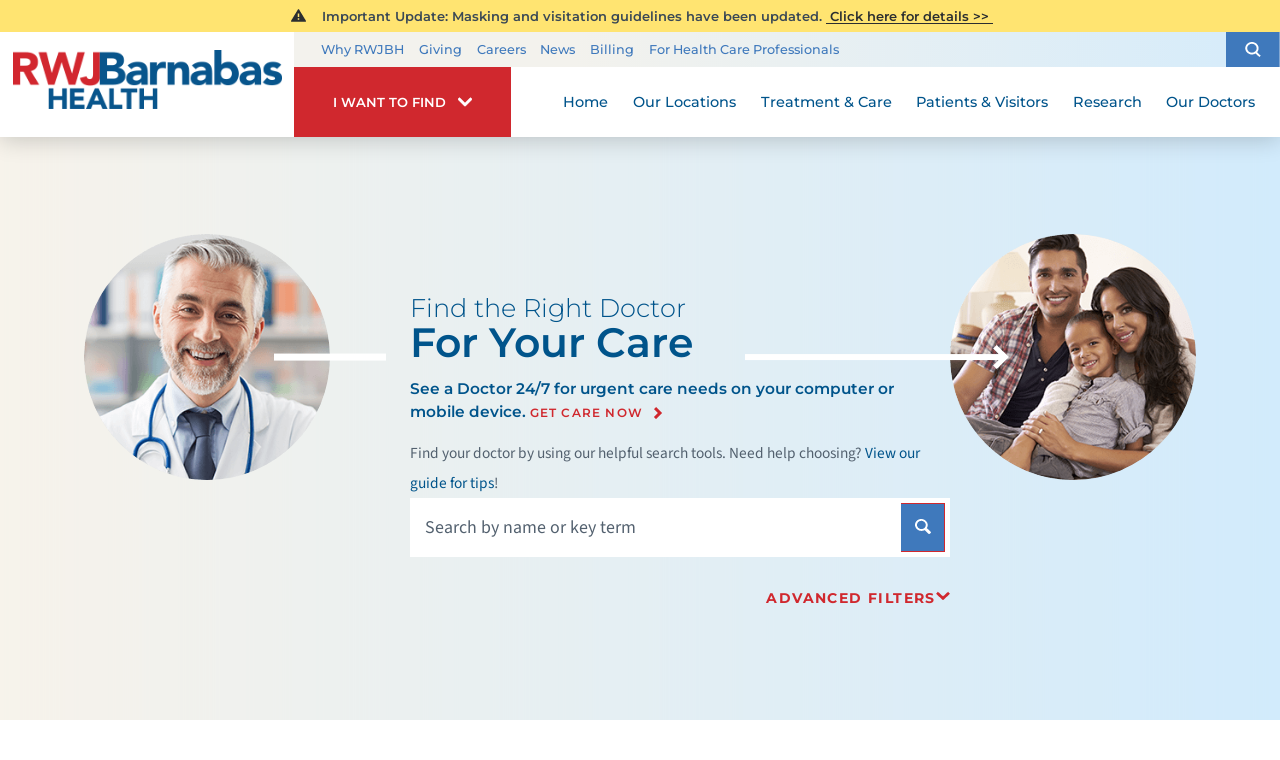

--- FILE ---
content_type: text/html; charset=utf-8
request_url: https://www.rwjbh.org/doctors/?Affiliation=5868
body_size: 22509
content:
<!DOCTYPE html>
<html lang="en" xmlns="http://www.w3.org/1999/xhtml" data-anim="1" data-prlx="1" data-flr="1" data-i="6n0gt8vfny4" data-is="_1z9fnkr5dv" data-gmap="AIzaSyD9RxIAFFpAdGvsN49rqOZLQbeZ6BSLoL4" data-sa="uMPg716%2B25C%2F2fUWERNzxTDVKUALTHyeflwEiET1hSgZvaCyP4AUKxlWN1rBn7BopWiQG8ntInIQSS1JC3oc0grhTQ49UF80mLjEte0JNs1t7Eyz7be0J3VD%2BgPGQWkl32DgwXz8QNKnlPklxm4vV27DcLna9nGpYkIgYbPz9t6CjXMq">
<head>
	<title>Find A Doctor | RWJBarnabas Health</title>
	<link rel="canonical" href="https://www.rwjbh.org/doctors/"/>
	<meta content="text/html; charset=utf-8" http-equiv="Content-Type"/>
	<meta content="initial-scale=1" name="viewport"/>
	<meta http-equiv="X-UA-Compatible" content="IE=edge"/>
	<meta name="format-detection" content="telephone=no"/>
	<meta name="description" content="Looking for a doctor? Use our helpful search tools to find a provider for your individual needs at RWJBarnabas Health."/>
	<meta property="og:type" content="website"/>
	<meta property="og:site_name" content="RWJBarnabas Health"/>
	<meta property="og:url" content="https://www.rwjbh.org/doctors/"/>
	<meta property="og:title" content="Find A Doctor | RWJBarnabas Health"/>
	<meta property="og:description" content="Looking for a doctor? Use our helpful search tools to find a provider for your individual needs at RWJBarnabas Health."/>
	<meta property="og:image" content="https://www.rwjbh.org/images/Social-Share.jpg"/>
	<meta name="twitter:card" content="summary_large_image"/>
	<meta name="twitter:title" content="Find A Doctor | RWJBarnabas Health"/>
	<meta name="twitter:description" content="Looking for a doctor? Use our helpful search tools to find a provider for your individual needs at RWJBarnabas Health."/>
	<meta name="twitter:image" content="https://www.rwjbh.org/images/Social-Share.jpg"/>
	<meta name="audio-eye-hash" content="7ba7f2f471a00ef23be2fbd30fe8cc1f"/>
	<link rel="stylesheet" type="text/css" href="/common/css/cms.2412171244510.css"/>
	<link rel="stylesheet" type="text/css" href="/common/css/cms-behave.2412171244510.css"/>
	<link rel="stylesheet" type="text/css" href="/common/make/content-accordion.2412171244524.css"/>
	<link href="/includes/above-the-fold.2512220659573.css" rel="stylesheet" type="text/css"/>
	<link href="/includes/footer.2404171048388.css" rel="stylesheet" type="text/css"/>
	<link href="/includes/fontello.1801241414480.css" rel="stylesheet" type="text/css"/>
	<link href="/includes/general.2510220831042.css" rel="stylesheet" type="text/css"/>
	<link href="/includes/print.2005261512168.css" type="text/css" rel="stylesheet"/>
	<link href="/includes/text-highlights.2508120655461.css" rel="stylesheet" type="text/css"/>
	<link rel="stylesheet" type="text/css" href="/includes/systems.2404171058158.css"/>
	<link rel="stylesheet" type="text/css" href="/includes/footer-v2.2506251109169.css"/>
	<link rel="stylesheet" type="text/css" href="/includes/modules/physician-system.2507101151338.css"/>
	<script type="text/javascript" src="/common/js/j/process.2412171244523.js"></script>
	<script type="text/javascript" src="/common/js/j/require.2412171244523.js"></script>
	<script type="text/javascript" src="/common/js/j/debug.2412171244523.js"></script>
	<script type="text/javascript" src="/common/js/j/poly.2412171244523.js"></script>
	<script type="text/javascript" src="/common/js/j/modernizr.2412171244523.js" defer></script>
	<script type="text/javascript" src="/common/js/j/jquery.3.x.2412171244523.js" defer></script>
	<script type="text/javascript" src="/common/js/j/jquery.ui.2412171244523.js" defer></script>
	<script type="text/javascript" src="/common/js/j/ui.touch.2412171244523.js" defer></script>
	<script type="text/javascript" src="/common/js/j/ui.wheel.2412171244523.js" defer></script>
	<script type="text/javascript" src="/common/js/j/ui.draw.2412171244523.js" defer></script>
	<script type="text/javascript" src="/common/js/j/ui.mobile.2412171244523.js" defer></script>
	<script type="text/javascript" src="/common/js/j/timezone.2412171244523.js" defer></script>
	<script type="text/javascript" src="/common/js/static.2412171244524.js" defer></script>
	<script type="text/javascript" src="/common/js/j/jquery.cookie.2412171244523.js" defer></script>
	<script type="text/javascript" src="/common/js/extensions.2412171244523.js" defer></script>
	<script type="text/javascript" src="/common/js/uri.2412171244524.js" defer></script>
	<script type="text/javascript" src="/common/js/behaviors.2412171244523.js" defer></script>
	<script type="text/javascript" src="/common/js/c/scrollbar.2412171244523.js" defer></script>
	<script type="text/javascript" src="/common/js/c/loading.2412171244523.js" defer></script>
	<script type="text/javascript" src="/common/js/m/date.2412171244523.js" defer></script>
	<script type="text/javascript" src="/common/js/form.2412171244523.js" defer></script>
	<script type="text/javascript" src="/common/js/adapter.2412171244523.js" defer></script>
	<script type="text/javascript" src="/common/js/v/jwplayer.2412171244524.js" defer></script>
	<script type="text/javascript" src="/common/js/video.2412171244524.js" defer></script>
	<script type="text/javascript" src="/common/js/a/bootstrap.2412171244523.js" defer></script>
	<script type="text/javascript" src="/common/js/svg.2509161620371.js" defer></script>
	<script type="text/javascript">window.liveSettings={api_key:"53e5863f43b54a27af30e9787961388a"};</script>
	<script>(function(){
var cook = /(?:^|\b)COOK=(.+?)(?:$|;)/.exec( document.cookie )?.[1];
var analytics;
var marketing;
if(cook==='YES'){analytics=true;marketing=true;}
else if(cook==='NO!'){analytics=false;marketing=false;}
else if(cook==='ANALYTICS'){analytics=true;marketing=false;}
else if(cook==='MARKETING'){analytics=false;marketing=true;}
else{analytics=true;marketing=navigator.globalPrivacyControl||window.doNotSell?false:true;}
window.$consentState={analytics,marketing};
})();</script>
<script type="module" src="/common/usc/p/manage-cookies.js"></script>
</head>
<body class="sub-page wide-page doctors-page doctors-branch " data-config="j27plg33.lut" data-id="8542787" data-s="84" data-i="209270" data-p="2652" data-t="132026" data-l="88060">
<section class="icobalt ilayout accessibility-zone" id="AccessibilityZone"></section>
<header class="icobalt ilayout" id="HeaderZone"><div id="HeaderContainer">
	<div class="icobalt isublayout" id="HeaderContainerZone"><form id="Form_HeaderArea" method="post" enctype="multipart/form-data" action="/doctors/?Affiliation=5868" data-search="1">
<input type="hidden" name="_m_" value="HeaderArea">
<div class="header-area full" id="HeaderArea" universal_="true">
	
	
	
	
	<div class="alert-section">
		<div class="urgent-message-container site-wide" id="SystemWideUrgentMessage" data-nosnippet>
			
		</div>
		<div class="urgent-message-container" id="UrgentMessage" data-nosnippet>
			
				<div class="urgent-message">
					<svg viewBox="0 0 36 36"><use data-href="/cms/svg/site/_1z9fnkr5dv.36.svg#alert"></use></svg>
					
					
						<p class="urgent-details">
							&nbsp; Important Update:&nbsp;Masking and visitation guidelines have been updated.
						</p>
					
					<p class="urgent-link">
						<a href="/patients-visitors/visiting-hours-and-guidelines/">
							&nbsp;Click here for details&nbsp;&gt;&gt;&nbsp;
						</a>
					</p>
				</div>
			
		</div>
	</div>
	<div class="nav-bar">
		<a class="top-logo" href="/">
			<div class="relative">
				<img class="fixed-img" height="67" width="306" alt="RWJBarnabas Health" src="/images/logo.png" title="RWJBarnabas Health">
			</div>
		</a>
		<div class="desktop box">
			<div class="upper-top-nav">
				<div class="top-links-translate">
					<ul class="top-links" id="ExtraTopLinks">
						<li class="item-1" data-role="item">
							
							<a href="/why-rwjbarnabas-health-/">Why RWJBH</a>
						</li><li class="item-2" data-role="item">
							
							<a href="/giving/">Giving</a>
						</li><li class="item-3" data-role="item">
							
							<a href="/careers/">Careers</a>
						</li><li class="item-4" data-role="item">
							
							<a href="/blog/categories/news/">News</a>
						</li><li class="item-5" data-role="item">
							
							<a href="/billing/">Billing</a>
						</li><li class="item-6" data-role="item">
							
							<a href="/for-health-care-professionals/">For Health Care Professionals</a>
						</li>
					</ul>
				</div>
				<div class="site-search-trigger">
					<span title="Search Our Site" class="search-btn icon-btn"><svg viewBox="0 0 24 24"><use data-href="/cms/svg/site/_1z9fnkr5dv.24.svg#search_icon"></use></svg></span>
				</div>
			</div>
			<nav class="top-nav">
				<div class="want-to-find">
					<div class="trigger">
						<p>I want to find</p>
						<svg viewBox="0 0 36 36"><use data-href="/cms/svg/site/_1z9fnkr5dv.36.svg#chevron_down"></use></svg>
					</div>
					<div class="want-to-find-dropdown popup" id="WantsToFindDropDown">
						<ul class="dropdown-links" id="WantsToFindLinks">
							<li class="item-0 header">
								<h4>I Want to Find</h4>
							</li><li class="item-1" data-role="item">
								
								<a href="/doctors/"><img loading="lazy" alt="A Doctor" src="[data-uri]" data-src="/images/page-icons/our-doctors.png"> A Doctor</a>
							</li><li class="item-2" data-role="item">
								
								<a href="/our-locations/"><img loading="lazy" alt="Location" src="[data-uri]" data-src="/images/i-want-to-find/change-location.png"> Location</a>
							</li><li class="item-3" data-role="item">
								
								<a href="/patients-visitors/appointments/"><img loading="lazy" alt="Get Care" src="[data-uri]" data-src="/images/page-icons/urgent-care-online-icon.png"> Get Care</a>
							</li><li class="item-4" data-role="item">
								
								<a href="/events/"><img loading="lazy" alt="Events and Classes" src="[data-uri]" data-src="/images/page-icons/events-calendar-icon.png"> Events and Classes</a>
							</li><li class="item-5" data-role="item">
								
								<a href="/patients-visitors/patient-portal/"><img loading="lazy" alt="MyChart Patient Portal" src="[data-uri]" data-src="/images/page-icons/MyChart-Icon-white.png"> MyChart Patient Portal</a>
							</li><li class="item-6" data-role="item">
								
								<a href="/billing/"><img loading="lazy" alt="Billing and Insurances" src="[data-uri]" data-src="/images/page-icons/billing-information.png"> Billing and Insurances</a>
							</li><li class="item-7" data-role="item">
								
								<a href="/for-health-care-professionals/"><img loading="lazy" alt="For Health Care Professionals" src="[data-uri]" data-src="/images/page-icons/healthcare-professionals.png"> For Health Care Professionals</a>
							</li><li class="item-8" data-role="item">
								
								<a href="/giving/"><img loading="lazy" alt="Giving" src="[data-uri]" data-src="/images/page-icons/giving-heart-box-icon.png"> Giving</a>
							</li>
						</ul>
						<div class="static-site-search">
							<div class="search ui-repeater" id="WantToFindSiteSearch">
								<div class="search-box" data-item="i" data-key="">
									<label for="WantToFindSiteSearch_ITM0_C" id="LabelC"><span>Search</span></label>
									<div class="search-input">
										<input placeholder="Search" class="xprev ui-cms-input" type="search" id="WantToFindSiteSearch_ITM0_C" aria-labelledby="LabelC" name="WantToFindSiteSearch$ITM0$C" value>
										<button title="Site Search" aria-label="Site Search" class="icon-btn" type="submit" id="WantToFindSiteSearch_ITM0_ctl02" name="WantToFindSiteSearch$ITM0$ctl02" data-commandname="Search"><svg viewBox="0 0 24 24"><use data-href="/cms/svg/site/_1z9fnkr5dv.24.svg#search_icon"></use></svg></button>
									</div>
								</div>
							</div>
						</div>
					</div>
				</div>
				<ul class="desktop-nav ui-scroll" id="TopNavigation">
					<li class="menu-close menu-btn">
						Close
						<svg viewBox="0 0 36 36"><use data-href="/cms/svg/site/_1z9fnkr5dv.36.svg#close"></use></svg>
					</li>
					<li class="home  child0">
						
						<a href="/">Home</a>
						
						
					</li><li class="our-locations  child0">
						
						<a href="/our-locations/">Our Locations</a>
						
						
					</li><li class="treatment-care  child125">
						
						<a href="/treatment-care/">Treatment & Care</a>
						
							
						
						
							
								
								<a class="collapsing-btn panel-btn" href="/treatment-care/"></a>
								<div class="dd-nav treatment-care" data-role="fly-nav">
									<div class="main">
										<span class="title"><svg viewBox="0 0 36 36"><use data-href="/cms/svg/site/_1z9fnkr5dv.36.svg#services"></use></svg>Specialty Services</span>
										<ul class="ui-scroll fly-nav" id="Ddtreatment-care">
											<li class="dd-close panel-btn">
												<svg viewBox="0 0 36 36"><use data-href="/cms/svg/site/_1z9fnkr5dv.36.svg#chevron_left"></use></svg> Back
											</li>
											<li class="cancer ">
												
												<a href="/treatment-care/cancer/">Cancer</a>
											</li><li class="heart-and-vascular-care ">
												
												<a href="/treatment-care/heart-and-vascular-care/">Heart and Vascular Care </a>
											</li><li class="mens-health ">
												
												<a href="/treatment-care/mens-health/">Men's Health</a>
											</li><li class="mental-health-and-behavioral-health ">
												
												<a href="/treatment-care/mental-health-and-behavioral-health/">Mental Health and Behavioral Health</a>
											</li><li class="neuroscience ">
												
												<a href="/treatment-care/neuroscience/">Neuroscience</a>
											</li><li class="orthopedics ">
												
												<a href="/treatment-care/orthopedics/">Orthopedics</a>
											</li><li class="pediatrics ">
												
												<a href="/treatment-care/pediatrics/">Pediatrics</a>
											</li><li class="senior-health ">
												
												<a href="/treatment-care/senior-health/">Senior Health</a>
											</li><li class="transplant-services ">
												
												<a href="/treatment-care/transplant-services/">Transplant Services</a>
											</li><li class="weight-loss-and-bariatric-surgery ">
												
												<a href="/treatment-care/weight-loss-and-bariatric-surgery/">Weight Loss and Bariatric Surgery</a>
											</li><li class="wellness ">
												
												<a href="/treatment-care/wellness/">Wellness</a>
											</li><li class="womens-health ">
												
												<a href="/treatment-care/womens-health/">Women's Health</a>
											</li><li class="all-services-mobile">
												<a href="/treatment-care/">View All Services</a>
											</li>
										</ul>
										<a class="all-services-link" href="/treatment-care/">View All Services</a>
									</div>
								</div>
							
						
					</li><li class="patients-visitors  child26">
						
						<a href="/patients-visitors/">Patients & Visitors</a>
						
							
								
								<a class="collapsing-btn panel-btn" href="/patients-visitors/"></a>
								<div class="dd-nav" data-role="fly-nav">
									<div class="main">
										<ul class="ui-scroll fly-nav" id="Ddpatients-visitors">
											<li class="dd-close panel-btn">
												<svg viewBox="0 0 36 36"><use data-href="/cms/svg/site/_1z9fnkr5dv.36.svg#chevron_left"></use></svg> Back
											</li>
											<li class="about-your-stay ">
												
												<a href="/patients-visitors/about-your-stay/">About Your Stay</a>
											</li><li class="accepted-insurances ">
												
												<a href="/patients-visitors/accepted-insurances/">Accepted Insurances</a>
											</li><li class="admission-process ">
												
												<a href="/patients-visitors/admission-process/">Admission Process</a>
											</li><li class="advance-directives ">
												
												<a href="/patients-visitors/advance-directives/">Advance Directives</a>
											</li><li class="appointments ">
												
												<a href="/patients-visitors/appointments/">Appointments</a>
											</li><li class="billing-pricing ">
												
												<a href="/billing/">Billing & Pricing</a>
											</li><li class="birth-certificates ">
												
												<a href="/patients-visitors/birth-certificates/">Birth Certificates</a>
											</li><li class="e-cards ">
												
												<a href="/patients-visitors/e-cards/">e-Cards</a>
											</li><li class="financial-resources ">
												
												<a href="/billing/financial-resources/">Financial Resources</a>
											</li><li class="health-information-exchange-hie- ">
												
												<a href="/patients-visitors/health-information-exchange-hie-/">Health Information Exchange (HIE)</a>
											</li><li class="how-to-choose-a-doctor ">
												
												<a href="/patients-visitors/how-to-choose-a-doctor/">How to Choose a Doctor</a>
											</li><li class="image-sharing ">
												
												<a href="/patients-visitors/image-sharing/">Image Sharing</a>
											</li><li class="medical-records ">
												
												<a href="/patients-visitors/medical-records/">Medical Records</a>
											</li><li class="patient-family-advisory-council ">
												
												<a href="/patients-visitors/patient-family-advisory-council/">Patient & Family Advisory Council</a>
											</li><li class="patient-guides ">
												
												<a href="/patients-visitors/patient-guides/">Patient Guides</a>
											</li><li class="patient-portal ">
												
												<a href="/patients-visitors/patient-portal/mychart/">Patient Portal</a>
											</li><li class="patient-safety-and-clinical-quality ">
												
												<a href="/patients-visitors/patient-safety-and-clinical-quality/">Patient Safety and Clinical Quality</a>
											</li><li class="pediatric-support-services ">
												
												<a href="/patients-visitors/pediatric-support-services/">Pediatric Support Services</a>
											</li><li class="pharmacies ">
												
												<a href="/patients-visitors/pharmacies/">Pharmacies</a>
											</li><li class="phone-directory ">
												
												<a href="/patients-visitors/phone-directory/">Phone Directory</a>
											</li><li class="privacy-and-nondiscrimination-notice ">
												
												<a href="/why-rwjbarnabas-health-/privacy-and-nondiscrimination-notices/">Privacy and Nondiscrimination Notice</a>
											</li><li class="publications ">
												
												<a href="/patients-visitors/publications/">Publications</a>
											</li><li class="special-needs-ambassador-program ">
												
												<a href="/patients-visitors/special-needs-ambassador-program/">Special Needs Ambassador Program</a>
											</li><li class="telehealth ">
												
												<a href="/patients-visitors/telehealth/">Telehealth</a>
											</li><li class="visiting-hours-and-guidelines ">
												
												<a href="/patients-visitors/visiting-hours-and-guidelines/">Visiting Hours and Guidelines</a>
											</li><li class="what-you-need-to-know-about-covid-19 ">
												
												<a href="/patients-visitors/what-you-need-to-know-about-covid-19/">What You Need to Know About COVID-19</a>
											</li>
										</ul>
									</div>
								</div>
							
						
						
							
						
					</li><li class="research  child4">
						
						<a href="/research/">Research</a>
						
							
								
								<a class="collapsing-btn panel-btn" href="/research/"></a>
								<div class="dd-nav" data-role="fly-nav">
									<div class="main">
										<ul class="ui-scroll fly-nav" id="Ddresearch">
											<li class="dd-close panel-btn">
												<svg viewBox="0 0 36 36"><use data-href="/cms/svg/site/_1z9fnkr5dv.36.svg#chevron_left"></use></svg> Back
											</li>
											<li class="clinical-trials ">
												
												<a href="/treatment-care/clinical-trials/">Clinical Trials</a>
											</li><li class="find-a-clinical-trial ">
												
												<a href="/clinical-trials/">Find a Clinical Trial</a>
											</li><li class="citi-collaborative-institutional-training ">
												<a href="https://about.citiprogram.org/" target="_blank">CITI Collaborative Institutional Training</a>
												
											</li><li class="rutgers-cancer-institute ">
												
												<a href="/research/rutgers-cancer-institute/">Rutgers Cancer Institute</a>
											</li>
										</ul>
									</div>
								</div>
							
						
						
							
						
					</li><li class="our-doctors selected child2">
						
						<a href="/doctors/">Our Doctors</a>
						
							
								
								<a class="collapsing-btn panel-btn" href="/doctors/"></a>
								<div class="dd-nav" data-role="fly-nav">
									<div class="main">
										<ul class="ui-scroll fly-nav" id="Ddour-doctors">
											<li class="dd-close panel-btn">
												<svg viewBox="0 0 36 36"><use data-href="/cms/svg/site/_1z9fnkr5dv.36.svg#chevron_left"></use></svg> Back
											</li>
											<li class="how-to-choose-a-doctor ">
												
												<a href="/patients-visitors/how-to-choose-a-doctor/">How to Choose a Doctor</a>
											</li><li class="medical-group ">
												
												<a href="/rwjbarnabas-health-medical-group/">Medical Group</a>
											</li>
										</ul>
									</div>
								</div>
							
						
						
							
						
					</li>
					<li class="extra-links">
						<ul class="top-links" id="ExtraTopLink">
							<li class="item-1" data-role="item">
								
								<a href="/why-rwjbarnabas-health-/">Why RWJBH</a>
							</li><li class="item-2" data-role="item">
								
								<a href="/giving/">Giving</a>
							</li><li class="item-3" data-role="item">
								
								<a href="/careers/">Careers</a>
							</li><li class="item-4" data-role="item">
								
								<a href="/blog/categories/news/">News</a>
							</li><li class="item-5" data-role="item">
								
								<a href="/billing/">Billing</a>
							</li><li class="item-6" data-role="item">
								
								<a href="/for-health-care-professionals/">For Health Care Professionals</a>
							</li>
						</ul>
					</li>
				</ul>
			</nav>
		</div>
	</div>
</div>
</form><form id="Form_HeaderSearchContainer" method="post" enctype="multipart/form-data" action="/doctors/?Affiliation=5868" data-search="1">
<input type="hidden" name="_m_" value="HeaderSearchContainer">
<div class="upper-top-nav-search site-search" id="HeaderSearchContainer" role="dialog" universal_="true">
	<div class="popup ui-repeater" id="SiteSearch" aria-hidden="true">
		<div class="search-box" data-item="i" data-key="">
			<label for="SiteSearch_ITM0_C" id="LabelTopC"><span>Search</span></label>
			<div class="search-input">
				<input placeholder="Search" class="xprev ui-cms-input" type="search" id="SiteSearch_ITM0_C" aria-labelledby="LabelTopC" name="SiteSearch$ITM0$C" value>
				<button title="Site Search" aria-label="Site Search" class="icon-btn" type="submit" id="SiteSearch_ITM0_ctl02" name="SiteSearch$ITM0$ctl02" data-commandname="Search"><svg viewBox="0 0 24 24"><use data-href="/cms/svg/site/_1z9fnkr5dv.24.svg#search_icon"></use></svg></button>
			</div>
		</div>
		<span class="search-btn icon-btn close" aria-haspopup="true" role="button" tabindex="0" aria-pressed="false" aria-controls="HeaderSearchContainer" data-item="i" data-key=""><svg viewBox="0 0 36 36"><use data-href="/cms/svg/site/_1z9fnkr5dv.36.svg#close"></use></svg></span>
	</div>
</div>
</form><form id="Form_HeaderBottomArea" method="post" enctype="multipart/form-data" action="/doctors/?Affiliation=5868" data-search="1">
<input type="hidden" name="_m_" value="HeaderBottomArea">
<div class="header-area-bottom full" id="HeaderBottomArea" universal_="true">
	<div class="bottom-menu-holder">
		<div class="mobile-nav">
			<a href="javascript:void(0);" id="MobileMenuButton" class="menu-btn"><svg viewBox="0 0 36 36"><use data-href="/cms/svg/site/_1z9fnkr5dv.36.svg#hamburger"></use></svg>Menu</a>
		</div>
		<div class="want-to-find">
			<div class="trigger">
				<p>I want to find</p>
				<svg viewBox="0 0 36 36"><use data-href="/cms/svg/site/_1z9fnkr5dv.36.svg#chevron_down"></use></svg>
			</div>
			<div class="want-to-find-dropdown popup" id="WantToFindDropDownMobile">
				<button type="button" class="close-btn trigger" aria-label="Close Want To Find Mobile Menu" title="Close Want To Find Mobile Menu">
					<svg viewBox="0 0 36 36"><use data-href="/cms/svg/site/_1z9fnkr5dv.36.svg#close"></use></svg>
					<span class="mobile-only">Close Menu</span> 
				</button>
				<ul class="dropdown-links" id="WantToFindLinkMobile">
					<li class="item-0 header">
						<h4>I Want to Find</h4>
					</li><li class="item-1" data-role="item">
						
						<a href="/doctors/"><img loading="lazy" alt="A Doctor" src="[data-uri]" data-src="/images/page-icons/our-doctors.png"> A Doctor</a>
					</li><li class="item-2" data-role="item">
						
						<a href="/our-locations/"><img loading="lazy" alt="Location" src="[data-uri]" data-src="/images/i-want-to-find/change-location.png"> Location</a>
					</li><li class="item-3" data-role="item">
						
						<a href="/patients-visitors/appointments/"><img loading="lazy" alt="Get Care" src="[data-uri]" data-src="/images/page-icons/urgent-care-online-icon.png"> Get Care</a>
					</li><li class="item-4" data-role="item">
						
						<a href="/events/"><img loading="lazy" alt="Events and Classes" src="[data-uri]" data-src="/images/page-icons/events-calendar-icon.png"> Events and Classes</a>
					</li><li class="item-5" data-role="item">
						
						<a href="/patients-visitors/patient-portal/"><img loading="lazy" alt="MyChart Patient Portal" src="[data-uri]" data-src="/images/page-icons/MyChart-Icon-white.png"> MyChart Patient Portal</a>
					</li><li class="item-6" data-role="item">
						
						<a href="/billing/"><img loading="lazy" alt="Billing and Insurances" src="[data-uri]" data-src="/images/page-icons/billing-information.png"> Billing and Insurances</a>
					</li><li class="item-7" data-role="item">
						
						<a href="/for-health-care-professionals/"><img loading="lazy" alt="For Health Care Professionals" src="[data-uri]" data-src="/images/page-icons/healthcare-professionals.png"> For Health Care Professionals</a>
					</li><li class="item-8" data-role="item">
						
						<a href="/giving/"><img loading="lazy" alt="Giving" src="[data-uri]" data-src="/images/page-icons/giving-heart-box-icon.png"> Giving</a>
					</li>
				</ul>
				<div class="static-site-search">
					<div class="search ui-repeater" id="WantToFindSiteSearchMobile">
						<div class="search-box" data-item="i" data-key="">
							<label for="WantToFindSiteSearchMobile_ITM0_C" id="LabelBottomC"><span>Search</span></label>
							<div class="search-input">
								<input placeholder="Search" class="xprev ui-cms-input" type="search" id="WantToFindSiteSearchMobile_ITM0_C" aria-labelledby="LabelBottomC" name="WantToFindSiteSearchMobile$ITM0$C" value>
								<button title="Site Search" aria-label="Site Search" class="icon-btn" type="submit" id="WantToFindSiteSearchMobile_ITM0_ctl02" name="WantToFindSiteSearchMobile$ITM0$ctl02" data-commandname="Search"><svg viewBox="0 0 24 24"><use data-href="/cms/svg/site/_1z9fnkr5dv.24.svg#search_icon"></use></svg></button>
							</div>
						</div>
					</div>
				</div>
			</div>
		</div>
	</div>
</div>
</form></div>
</div></header>
<main class="icobalt ilayout" id="MainZone"><form id="Form_PhysicianSearchPanel" method="post" enctype="multipart/form-data" action="/doctors/?Affiliation=5868" data-search="1">
<input type="hidden" name="_m_" value="PhysicianSearchPanel">
<section class="physician-search-panel" id="PhysicianSearchPanel">
	
	
	<input id="LocationID" value="{Z:Cookie}" type="hidden" class="ui-cms-input" name="LocationID">
	<div class="physician-search-container flex">
		<div class="image-container image-container-left" id="PhysSearchImageAreaOne">
			<img src="/shared/images/spacer.gif" style="background-image:url('/images/find-a-doctor1.png')" alt="">
		</div>
		<div class="center-container">
			<header id="MainContent" class="content-container content-style" data-content="true"><h4>
	<em>Find the Right Doctor </em>
	<br>For Your Care
</h4>
<h3>
	See a Doctor 24/7 for urgent care needs on your computer or mobile device.
	<a class="btn v4" href="/patients-visitors/appointments/">Get Care Now</a>
</h3>
<p>
	Find your doctor by using our helpful search tools. Need help choosing?
	<a href="/patients-visitors/how-to-choose-a-doctor/">View our guide for tips</a>!
</p>
</header>
			<fieldset class="basic-search form">
				<ul>
					<li class="full">
						<input type="hidden" class="ui-cms-input" id="PhysicianQuickSearch__edit_" name="PhysicianQuickSearch$_edit_" value>
<input type="hidden" class="ui-cms-input" id="PhysicianQuickSearch__command_" name="PhysicianQuickSearch$_command_" value>
<div id="PhysicianQuickSearch" class="ui-repeater ui-ajax" data-autosuggest="true" data-loading="false">
							<label for="PhysicianQuickSearch_HDR0_Keyword" class="hide">Search by name or key term</label>
							<div class="input-text">
								<input id="PhysicianQuickSearch_HDR0_Keyword" type="text" placeholder="Search by name or key term" autocomplete="off" class="ui-cms-input" name="PhysicianQuickSearch$HDR0$Keyword" value data-search="true">
								<button class="icon-btn" type="submit" id="PhysicianQuickSearch_HDR0_ctl01" name="PhysicianQuickSearch$HDR0$ctl01" data-commandname="Search"><icon svg="62000"><svg viewBox="0 0 1024 1024"><use data-href="/cms/svg/6n0gt8vfny4.svg#icon_62000"></use></svg></icon></button>
							</div>
							<div class="autodrop ui-suggest ">
								
							</div>
						</div>
					</li>
				</ul>
			</fieldset>
			<div class="filter-btn more-less">
				<strong><span class="more">Advanced Filters<icon svg="293408"><svg viewBox="0 0 1024 1024"><use data-href="/cms/svg/6n0gt8vfny4.svg#icon_293408"></use></svg></icon></span>
					<span class="less">Close Advanced Filters<icon svg="293409"><svg viewBox="0 0 1024 1024"><use data-href="/cms/svg/6n0gt8vfny4.svg#icon_293409"></use></svg></icon></span></strong>
			</div>
			<fieldset>
				<div class="advanced-search ui-repeater" id="PhysicianAdvancedSearch">
					<ul class="half" data-item="i" data-key="">
						<li class="full select">
							<label for="PhysicianAdvancedSearch_ITM0_Specialties">Specialty</label>
							<div class="input-text">
								<select id="PhysicianAdvancedSearch_ITM0_Specialties" autocomplete="off" class="ui-cms-select ui-cms-input" name="PhysicianAdvancedSearch$ITM0$Specialties" data-search="true">
									<option value="" selected>Filter by...</option>
									<option value="2">Acupuncture</option><option value="269">Addiction Medicine</option><option value="5">Addiction Psychiatry</option><option value="6">Adolescent Medicine</option><option value="395536">Advanced Practice Provider</option><option value="12">Allergy and Immunology</option><option value="15">Anesthesiology</option><option value="270">Anesthesiology-Cardiac</option><option value="16">Blood Banking/Transfusion Medicine</option><option value="267">Bloodless Medicine</option><option value="19">Cardiology</option><option value="271">Cardiology-Adult Congenital Heart Disease</option><option value="10">Cardiology-Advanced Heart Failure and Transplant</option><option value="79">Cardiology-Interventional</option><option value="394533">CardioOncology</option><option value="27">Clinical Cardiac Electrophysiology</option><option value="272">Clinical Neurophysiology</option><option value="34">Critical Care Medicine</option><option value="35">Cytopathology</option><option value="48">Dentistry-Endodontics</option><option value="36">Dentistry-General</option><option value="73">Dentistry-Implant</option><option value="113">Dentistry-Oral Surgery</option><option value="114">Dentistry-Orthodontics</option><option value="159">Dentistry-Periodontics</option><option value="184">Dentistry-Restorative</option><option value="37">Dermatology</option><option value="38">Dermatopathology</option><option value="43">Electromyography</option><option value="44">Emergency Medicine</option><option value="45">Endocrinology-Diabetes and Metabolism</option><option value="51">Epilepsy</option><option value="273">Ethicist</option><option value="52">Family Medicine</option><option value="385210">Female Pelvic Medicine and Reconstructive Surgery</option><option value="58">Gastroenterology</option><option value="62">Geriatric Medicine</option><option value="64">Gynecologic Oncology</option><option value="66">Gynecology</option><option value="67">Hematology</option><option value="69">Hematopathology</option><option value="395735">Hepatology</option><option value="70">Hospice and Palliative Medicine</option><option value="76">Infectious Disease</option><option value="274">Integrative Medicine</option><option value="77">Internal Medicine</option><option value="275">Interventional Pulmonology</option><option value="276">Joint Reconstruction-Adult</option><option value="80">Maternal and Fetal Medicine</option><option value="384465">Medical Genetics</option><option value="82">Medical Oncology</option><option value="393943">Midwifery</option><option value="88">Neonatal-Perinatal Medicine</option><option value="89">Nephrology</option><option value="92">Neurodevelopmental Disabilities</option><option value="93">Neurology</option><option value="94">Neuromuscular Medicine</option><option value="95">Neuropathology</option><option value="264">Neurophysiological Monitoring</option><option value="29">Neurophysiology-Clinical</option><option value="97">Neuropsychology</option><option value="98">Neuroradiology</option><option value="394532">Noninvasive Cardiology</option><option value="102">Nuclear Medicine</option><option value="278">Nuclear Radiology</option><option value="393944">Nurse Practitioner</option><option value="103">OB/GYN</option><option value="107">Occupational Medicine</option><option value="110">Ophthalmology</option><option value="142">Ophthalmology-Pediatrics</option><option value="111">Optometry</option><option value="118">Orthopedics</option><option value="50">Otolaryngology/Ear-Nose-Throat</option><option value="122">Pain Medicine</option><option value="281">Pain Medicine-Anesthesiology</option><option value="686">Pathology</option><option value="30">Pathology-Anatomical and Clinical</option><option value="57">Pathology-Forensic</option><option value="84">Pathology-Molecular Genetic</option><option value="283">Pathology-Oral</option><option value="266">Pediatric-Allergy/Immunology</option><option value="132">Pediatric-Anesthesiology</option><option value="133">Pediatric-Cardiology</option><option value="285">Pediatric-Cardiothoracic Surgery</option><option value="24">Pediatric-Child Abuse</option><option value="134">Pediatric-Critical Care</option><option value="135">Pediatric-Dentistry</option><option value="39">Pediatric-Developmental/Behavioral</option><option value="136">Pediatric-Emergency Medicine</option><option value="137">Pediatric-Endocrinology</option><option value="138">Pediatric-Gastroenterology</option><option value="286">Pediatric-Genetics</option><option value="152">Pediatric-Hematology/Oncology</option><option value="394101">Pediatric-Hospital Medicine</option><option value="139">Pediatric-Infectious Disease</option><option value="140">Pediatric-Nephrology</option><option value="141">Pediatric-Neurology</option><option value="153">Pediatric-Neurosurgery</option><option value="143">Pediatric-Orthopedic Surgery</option><option value="144">Pediatric-Otolaryngology/Ear-Nose-Throat</option><option value="145">Pediatric-Pulmonology</option><option value="147">Pediatric-Radiology</option><option value="148">Pediatric-Rehabilitation Medicine</option><option value="149">Pediatric-Rheumatology</option><option value="150">Pediatric-Surgery</option><option value="156">Pediatric-Urology</option><option value="129">Pediatrics</option><option value="160">Physical Medicine and Rehabilitation</option><option value="393945">Physician Assistant</option><option value="166">Podiatry</option><option value="167">Prosthodontics</option><option value="168">Psychiatry</option><option value="169">Psychiatry-Child and Adolescent</option><option value="63">Psychiatry-Geriatric</option><option value="170">Psychology</option><option value="171">Psychosomatic Medicine</option><option value="173">Pulmonary Disease</option><option value="290">Pulmonary-Critical Care</option><option value="175">Radiation Oncology</option><option value="685">Radiology</option><option value="41">Radiology-Diagnostic</option><option value="291">Radiology-Interventional</option><option value="178">Radiology-Vascular and Interventional</option><option value="242697">Registered Dietitian</option><option value="180">Rehabilitation Medicine</option><option value="183">Reproductive Endocrinology/Infertility</option><option value="187">Rheumatology</option><option value="188">Sleep Medicine</option><option value="387082">Special Needs Primary Care</option><option value="189">Spinal Cord Injury Medicine</option><option value="191">Sports Medicine</option><option value="292">Surgery-Arthroscopy</option><option value="200">Surgery-Bariatric</option><option value="293">Surgery-Bloodless</option><option value="194">Surgery-Breast</option><option value="294">Surgery-Burn</option><option value="31">Surgery-Colon and Rectal </option><option value="295">Surgery-Endoscopy</option><option value="201">Surgery-General</option><option value="199">Surgery-Hand</option><option value="296">Surgery-Head-Neck and Facial Plastic</option><option value="395741">Surgery-Hepatobiliary</option><option value="298">Surgery-Micro</option><option value="268">Surgery-Minimally Invasive</option><option value="196">Surgery-Neurological</option><option value="202">Surgery-Oncology</option><option value="299">Surgery-Ophthalmology</option><option value="197">Surgery-Oral and Maxillofacial</option><option value="265439">Surgery-Orthopedic</option><option value="198">Surgery-Plastic</option><option value="265">Surgery-Robotic</option><option value="394539">Surgery-Shoulder and Elbow</option><option value="190">Surgery-Spine</option><option value="563">Surgery-Thoracic</option><option value="204">Surgery-Thoracic and Cardiac</option><option value="301">Surgery-Total Joint Replacement</option><option value="205">Surgery-Vascular</option><option value="206">Surgical Critical Care</option><option value="216">Transplantation</option><option value="217">Undersea and Hyperbaric Medicine</option><option value="218">Urogynecology</option><option value="219">Urology</option><option value="222">Vascular Neurology</option><option value="225">Wound Care</option>
								</select>
								<icon svg="293408"><svg viewBox="0 0 1024 1024"><use data-href="/cms/svg/6n0gt8vfny4.svg#icon_293408"></use></svg></icon>
							</div>
						</li>
						<li class="full">
							<div class="distance select">
								<label for="PhysicianAdvancedSearch_ITM0_Distance">Location</label>
								<div class="input-text flex full">
									<span>Within</span>
									<div class="three-fourths">
										<select id="PhysicianAdvancedSearch_ITM0_Distance" autocomplete="off" class="ui-cms-select ui-cms-input" name="PhysicianAdvancedSearch$ITM0$Distance" data-search="true">
											<option value="5">5 miles</option>
											<option value="10">10 miles</option>
											<option value="20">20 miles</option>
											<option value="25">25 miles</option>
											<option value="50">50 miles</option>
										</select>
									</div>
								</div>
							</div>
							<div class="zip-code flex full">
								<span>Of</span>
								<div class="three-fourths">
									<label class="ninja" for="PhysicianAdvancedSearch_ITM0_ZipCode">Zip Code</label>
									<div class="input-text">
										<input id="PhysicianAdvancedSearch_ITM0_ZipCode" placeholder="Zip Code" type="text" autocomplete="off" class="ui-cms-input" name="PhysicianAdvancedSearch$ITM0$ZipCode" value="" data-search="true">
									</div>
								</div>
								<a href="javascript:void(0);" class="my-location">Use My Location<icon svg="57597"><svg viewBox="0 0 1024 1024"><use data-href="/cms/svg/6n0gt8vfny4.svg#icon_57597"></use></svg></icon></a>
							</div>
						</li>
						<li class="full select">
							<label for="PhysicianAdvancedSearch_ITM0_Languages">Language Spoken</label>
							<div class="input-text">
								<select id="PhysicianAdvancedSearch_ITM0_Languages" autocomplete="off" class="ui-cms-select ui-cms-input" name="PhysicianAdvancedSearch$ITM0$Languages" data-search="true">
									<option value="" selected>Filter by...</option>
									<option value="1">Albanian</option><option value="2">American Sign Language</option><option value="3">Arabic</option><option value="4">Bengali</option><option value="5">Bulgarian</option><option value="6">Cantonese</option><option value="8">Chinese</option><option value="9">Creole</option><option value="10">Croatian</option><option value="11">Czech</option><option value="12">Danish</option><option value="13">English</option><option value="14">Estonian</option><option value="15">Farsi</option><option value="16">Filipino</option><option value="17">French</option><option value="18">Fuzhounese</option><option value="19">German</option><option value="20">Greek</option><option value="21">Gujarati</option><option value="23">Gujrati</option><option value="24">Hakka</option><option value="25">Hebrew</option><option value="26">Hindi</option><option value="27">Hungarian</option><option value="28">Igbo</option><option value="29">Italian</option><option value="30">Japanese</option><option value="31">Kannada</option><option value="32">Korean</option><option value="33">Lebanese</option><option value="34">Mandarin</option><option value="35">Marathi</option><option value="36">Marathoi</option><option value="37">Persian</option><option value="39">Polish</option><option value="41">Portuguese</option><option value="42">Punjabi</option><option value="43">Romanian</option><option value="44">Romanian/German</option><option value="45">Russian</option><option value="46">Serbian</option><option value="47">Shanghainese</option><option value="48">Sichuanese</option><option value="49">Spanish</option><option value="50">Swahili</option><option value="51">Tagalog</option><option value="52">Tai</option><option value="53">Tamil</option><option value="55">Telugu</option><option value="57">Turkish</option><option value="58">Ukrainian</option><option value="60">Urdu</option><option value="61">Visayan</option><option value="62">Yiddish</option><option value="63">Yoruba</option><option value="64">Malayalam</option><option value="65">Oriya</option><option value="106">Thai</option><option value="26847">Swedish</option><option value="48713">Slovenian</option><option value="57727">Taiwanese </option><option value="58586">Burmese</option><option value="58592">Amharic</option><option value="58736">Twi</option>
								</select>
								<icon svg="293408"><svg viewBox="0 0 1024 1024"><use data-href="/cms/svg/6n0gt8vfny4.svg#icon_293408"></use></svg></icon>
							</div>
						</li>
					</ul>
					<ul class="half" data-item="i" data-key="">
						<li class="full select">
							<label for="PhysicianAdvancedSearch_ITM0_Insurances">Accepted Insurance</label>
							<div class="input-text">
								<select id="PhysicianAdvancedSearch_ITM0_Insurances" autocomplete="off" class="ui-cms-select ui-cms-input" name="PhysicianAdvancedSearch$ITM0$Insurances" data-search="true">
									<option value="" selected>Filter by...</option>
									<option value="1">AARP Healthcare</option><option value="13729">AARP Medicare Complete (HMO)</option><option value="13730">AARP MedicareComplete Essential (HMO)</option><option value="13731">AARP MedicareComplete Plan 1 (HMO)</option><option value="13732">AARP MedicareComplete Plan 2 (HMO)</option><option value="13733">AARP MedicareComplete Plan 3 (HMO)</option><option value="13734">AARP MedicareComplete Plan 4 (HMO)</option><option value="95">Active Care (Worker's Comp)</option><option value="96">Aetna</option><option value="97">Aetna Better Health</option><option value="13663">Aetna Choice POS II</option><option value="2">Aetna Dental</option><option value="13660">Aetna Elect Choice</option><option value="13657">Aetna EPO</option><option value="13671">Aetna First Health</option><option value="99">Aetna Health Plans of NJ</option><option value="79">Aetna HMO</option><option value="13666">Aetna Indemnity plans with network incentives</option><option value="13668">Aetna Joint Claims Administration</option><option value="13662">Aetna Managed Choice POS</option><option value="3">Aetna Medicare</option><option value="13213">Aetna Medicare</option><option value="100">Aetna Medicare NNJ Prime</option><option value="13672">Aetna Medicare Plan (HMO)</option><option value="13674">Aetna Medicare Plan (PPO with Extended Service)</option><option value="13673">Aetna Medicare Plan (PPO)</option><option value="13669">Aetna Meritain/Meritain Shared Administrative Services</option><option value="13661">Aetna Open Choice</option><option value="13670">Aetna Passport to Healthcare®and National Advantage</option><option value="13735">Aetna Passport to Healthcare®and National Advantage Program</option><option value="13658">Aetna POS</option><option value="78">Aetna PPO</option><option value="13659">Aetna QPOS</option><option value="13664">Aetna Select</option><option value="13667">Aetna Signature administrators®</option><option value="13665">Aetna Student Health</option><option value="4">Aetna US Health Care</option><option value="101">America's Health Plan</option><option value="5">American Postal Workers Union</option><option value="6">Americhoice</option><option value="7">Amerigroup</option><option value="102">Amerigroup (Managed Medicaid Plan)</option><option value="8">Amerihealth</option><option value="103">Anthem Health</option><option value="86">Anthem Health of NY</option><option value="9">Bankers Life and Casualty</option><option value="1080">Beacon</option><option value="11">Beech Street</option><option value="104">BeechStreet PPO</option><option value="12">Benefit Planners Insurance</option><option value="13">Benesight</option><option value="10">Blue Cross Blue Shield Omnia</option><option value="105">Blue Cross/Blue Shield NJ</option><option value="12034">Braven Health</option><option value="13137">Centivo</option><option value="106">Charity Care Accepted</option><option value="13138">CHN</option><option value="107">Cigna</option><option value="108">Cigna Behavioral Health</option><option value="13139">Cigna Health Springs</option><option value="14">Cigna Healthcare</option><option value="13736">Cigna Healthcare of New Jersey – Northern NJ HMO</option><option value="109">Cigna Healthcare/Great West</option><option value="15">Cigna HMO</option><option value="13140">Cigna Medicare</option><option value="13737">Cigna Open Access Plus, Choicefund OA Plus</option><option value="13738">Cigna Open Access Plus, OA Plus, Choicefund OA Plus with CareLink</option><option value="13739">Cigna PPO, Choicefund PPO</option><option value="13740">Cigna Seamless – Metro New York</option><option value="13214">Clover</option><option value="1403">Clover Health</option><option value="16">Community Care Network</option><option value="17">Consumer Health Plan</option><option value="80">Coventry</option><option value="18">Delta Dental</option><option value="19">Devon Health Services</option><option value="13141">DOL</option><option value="13153">Emblem</option><option value="81">Emblem Health / GHI</option><option value="111">Emblem Health / QualCare</option><option value="112">Empire BC/BS</option><option value="20">Empire Healthchoice</option><option value="113">Empire through Blue Card Program</option><option value="13741">Erickson Advantage Champion (HMO-POS SNP)</option><option value="13742">Erickson Advantage Freedom (HMO-POS)</option><option value="13743">Erickson Advantage Guardian (HMO-POS SNP)</option><option value="13744">Erickson Advantage Signature with Drug (HMO-POS)</option><option value="13745">Erickson Advantage Signature without Drug (HMO-POS)</option><option value="114">Evolutions Health Systems</option><option value="21">Family Choice Health Alliance</option><option value="22">Federal Blue Cross PPO</option><option value="13142">Fidelis (WellCare)</option><option value="23">First Health Network</option><option value="24">First Managed Care Option</option><option value="115">First MCO (Worker's Comp)</option><option value="87">First MCO/Active Care</option><option value="88">Focus Healthcare</option><option value="116">Galaxy Health Care</option><option value="25">Galaxy Health Network</option><option value="26">Genworth</option><option value="27">GHI</option><option value="156">GHI PPO</option><option value="117">GHI through QualCare (only for patients where the Qualcare logo appears on ID card)</option><option value="28">Great West Healthcare</option><option value="118">Great-West (Cigna)</option><option value="29">Guardian Resources Inc.</option><option value="71">Health Net</option><option value="30">Health Network America Inc.</option><option value="119">Health New Federal Services</option><option value="120">Health Republic Insurance of NJ</option><option value="72">Healthcare Payers Coalition</option><option value="31">Healthcare Payors Organization</option><option value="89">Healthfirst of New Jersey</option><option value="121">HealthNet Federal Health Services (TriCare-Champus)</option><option value="122">HIP PPO</option><option value="32">HMO Blue - Medicare Blue</option><option value="13143">Horizon</option><option value="13678">Horizon Advantage EPO</option><option value="33">Horizon BCBS</option><option value="123">Horizon Blue Cross Blue Shield HMO</option><option value="124">Horizon Blue Cross Blue Shield Indemnity</option><option value="125">Horizon Blue Cross Blue Shield Medicare Blue</option><option value="128">Horizon Blue Cross Blue Shield of NJ</option><option value="127">Horizon Blue Cross Blue Shield Omnia</option><option value="126">Horizon Blue Cross Blue Shield PPO</option><option value="13144">Horizon Casualty</option><option value="129">Horizon Casualty Services (Worker's Comp & No Fault)</option><option value="13679">Horizon Direct Access</option><option value="13680">Horizon EPO/EPO Plus</option><option value="13681">Horizon HMO</option><option value="34">Horizon Managed Care</option><option value="13682">Horizon Medicare Blue (PPO)</option><option value="13683">Horizon Medicare Blue Access (HMO-POS)</option><option value="13684">Horizon Medicare Blue Advantage (HMO)</option><option value="13685">Horizon Medicare Blue Choice w/Rx (HMO)</option><option value="13686">Horizon Medicare Blue Group (PPO)</option><option value="13687">Horizon Medicare Blue Group w/Rx (PPO)</option><option value="13688">Horizon Medicare Blue Value (HMO)</option><option value="13689">Horizon Medicare Blue Value w/Rx (HMO)</option><option value="13690">Horizon MyWay HRA Direct Access</option><option value="13675">Horizon MyWay HRA PPO</option><option value="13691">Horizon MyWay HSA Direct Access</option><option value="13676">Horizon MyWay HSA PPO</option><option value="35">Horizon NJ Health</option><option value="13215">Horizon NJ Health</option><option value="130">Horizon NJ Health (managed Medicaid plan)</option><option value="13693">Horizon Patient-Centered Adv EPO</option><option value="13692">Horizon POS</option><option value="36">Horizon PPO</option><option value="13677">Horizon PPO</option><option value="37">Horizon Traditional/Indemnity</option><option value="13145">Humana Medicare</option><option value="13146">Humana Tricare</option><option value="1081">Independence BCBS</option><option value="38">Intergroup Services</option><option value="39">Liberty Mutual</option><option value="40">Local 1199</option><option value="41">Local 464/Maxon</option><option value="42">Local 734</option><option value="43">Local 825 Welfare Fund</option><option value="13147">Longevity</option><option value="90">Lutheran Senior Healthcare</option><option value="44">Magellan</option><option value="131">Magellan Behavioral Health</option><option value="132">Magnacare</option><option value="45">Magnacare/Magnet</option><option value="46">Mail Handlers Benefit Plan</option><option value="133">Managed Health Network</option><option value="134">MCS Patient Centered Health Care Network</option><option value="47">Medicaid</option><option value="13216">Medicaid</option><option value="48">Medicare</option><option value="13217">Medicare</option><option value="49">Metlife</option><option value="50">Multiplan</option><option value="13218">Multiplan</option><option value="135">Multiplan / PHCS</option><option value="136">Multiplan/Beechstreet/PHCS/Viant</option><option value="92">Multiplan/PHCS Savility</option><option value="73">Mutual of Omaha</option><option value="51">National Association of Letter Carriers</option><option value="157">National Health Plan</option><option value="137">National Preferred Provider Network (NPPN)/Plan Care America</option><option value="52">National Provider Network</option><option value="53">New Jersey Carpenters Health Fund</option><option value="54">New Jersey Manufacturers</option><option value="138">New Jersey Manufacturers through Horizon Casualty</option><option value="55">New Jersey Plus</option><option value="1082">NJ 21st Century Family Cares - Medicaid</option><option value="13694">NJ Direct</option><option value="13695">NJ Direct MA PPO</option><option value="56">No Insurance</option><option value="13148">Northwell</option><option value="13696">OMNIA</option><option value="13697">OMNIA Bronze</option><option value="13698">OMNIA Gold</option><option value="13699">OMNIA HSA</option><option value="13700">OMNIA Platinum</option><option value="13701">OMNIA Silver</option><option value="13702">OMNIA Silver HSA</option><option value="139">Optum Behavioral Health</option><option value="140">Oxford</option><option value="57">Oxford Health</option><option value="141">Oxford Health Plan HMO</option><option value="142">Oxford Health Plan PPO</option><option value="143">Oxford Medicare Advantage Plans</option><option value="144">Oxford Medicare Advantage Private Fee For Service Plans</option><option value="74">PPO Next MasterCare</option><option value="91">Prime Health Services</option><option value="58">Private Healthcare Systems (PHCS)</option><option value="59">Qualcare</option><option value="13219">QualCare</option><option value="82">Qualcare HMO</option><option value="13746">QualCare POS</option><option value="83">Qualcare PPO</option><option value="145">QualCare Workers Comp</option><option value="60">Railroad Medicare</option><option value="13770">Railroad Medicare</option><option value="61">State Farm</option><option value="94">Three Rivers Health Plan</option><option value="62">Three Rivers Provider Network</option><option value="63">Travelers</option><option value="64">Tricare</option><option value="13771">Tricare</option><option value="13149">UHC/OX</option><option value="13150">UHCCP</option><option value="65">United American</option><option value="147">United Behavioral</option><option value="84">United Community</option><option value="66">United Healthcare</option><option value="13703">United Healthcare Charter Balanced</option><option value="13704">United Healthcare Charter HMO</option><option value="13705">United Healthcare Charter Plus</option><option value="13706">United Healthcare Choice</option><option value="13707">United Healthcare Choice Plus</option><option value="93">United Healthcare Community Plan</option><option value="148">United Healthcare Community Plan (formerly Americhoice Managed Medicaid)</option><option value="13708">United Healthcare Core</option><option value="13709">United Healthcare Core Essential</option><option value="13710">United Healthcare Core HMO</option><option value="13711">United Healthcare Navigate</option><option value="13712">United Healthcare Navigate Balanced</option><option value="13713">United Healthcare Navigate Plus</option><option value="13714">United Healthcare Options PPO</option><option value="13717">United Healthcare Oxford Freedom</option><option value="13718">United Healthcare Oxford Liberty</option><option value="13719">United Healthcare Oxford Metro</option><option value="13715">United Healthcare Select</option><option value="13716">United Healthcare Select Plus</option><option value="85">United Medicare</option><option value="149">United Medicare Advantage Plan</option><option value="150">United Medicare Advantage Private Fee For Service Plans (PFFS)</option><option value="67">United Payors & United Providers</option><option value="13747">UnitedHealthcare Assisted Living Plan (HMO SNP)</option><option value="13748">UnitedHealthcare Assisted Living Plan (HMO-POS SNP)</option><option value="13749">UnitedHealthcare Assisted Living Plan (PPO SNP)</option><option value="13750">UnitedHealthcare Group Medicare Advantage (HMO)</option><option value="13751">UnitedHealthcare Group Medicare Advantage (PPO)</option><option value="13752">UnitedHealthcare MedicareComplete Focus (HMO)</option><option value="13753">UnitedHealthcare Nursing Home Plan (HMO SNP)</option><option value="13754">UnitedHealthcare Nursing Home Plan (HMO-POS SNP)</option><option value="13755">UnitedHealthcare Nursing Home Plan (PPO SNP)</option><option value="68">University Health Plan</option><option value="13152">US Family Health Plan</option><option value="151">US Family Health Plan (Tricare Prime)</option><option value="152">US Family Plan</option><option value="75">USA Managed Care Organization</option><option value="153">Value Options</option><option value="76">Veterans Affairs Administration</option><option value="69">WellCare</option><option value="77">WellCare Health Plan</option><option value="154">Wellcare Managed Medicaid (Family Care)</option><option value="155">Wellcare Managed Medicare</option><option value="70">Wellchoice</option><option value="13151">WellPoint (Amerigroup)</option>
								</select>
								<icon svg="293408"><svg viewBox="0 0 1024 1024"><use data-href="/cms/svg/6n0gt8vfny4.svg#icon_293408"></use></svg></icon>
							</div>
						</li>
						<span id="PhysicianAdvancedSearch_ITM0_PhysicianSearchPanel_1" data-process="if" style="display:none" nofield="{Cookie:L_}">
							<li class="full select">
								<label for="PhysicianAdvancedSearch_ITM0_Affiliations">Affiliation</label>
								<div class="input-text">
									<select id="PhysicianAdvancedSearch_ITM0_Affiliations" autocomplete="off" class="ui-cms-select ui-cms-input" name="PhysicianAdvancedSearch$ITM0$Affiliations" data-search="true">
										<option value="">Filter by...</option>
										<option value="53">Children's Specialized Hospital</option><option value="2">Childrens Hospital of New Jersey at Newark Beth Israel Medical Center</option><option value="3">Clara Maass Medical Center</option><option value="4">Community Medical Center</option><option value="13">Cooperman Barnabas Medical Center</option><option value="6">Jersey City Medical Center</option><option value="7">Monmouth Medical Center</option><option value="8">Monmouth Medical Center Southern Campus</option><option value="10">Newark Beth Israel Medical Center</option><option value="9">Robert Wood Johnson University Hospital</option><option value="5">Robert Wood Johnson University Hospital Hamilton</option><option value="12">Robert Wood Johnson University Hospital Rahway</option><option value="14">Robert Wood Johnson University Hospital Somerset</option><option value="7793">Rutgers Robert Wood Johnson Medical School</option><option value="1">RWJBarnabas Health Medical Group</option><option value="25">The Bristol-Myers Squibb Children's Hospital at RWJUH</option><option value="98">The Unterberg Children's Hospital at Monmouth Medical Center</option><option value="5868" selected>Trinitas Regional Medical Center</option>
									</select>
									<icon svg="293408"><svg viewBox="0 0 1024 1024"><use data-href="/cms/svg/6n0gt8vfny4.svg#icon_293408"></use></svg></icon>
								</div>
							</li>
						</span>
						<li class="full select">
							<label for="PhysicianAdvancedSearch_ITM0_Gender">Gender</label>
							<div class="input-text">
								<select id="PhysicianAdvancedSearch_ITM0_Gender" autocomplete="off" class="ui-cms-select ui-cms-input" name="PhysicianAdvancedSearch$ITM0$Gender" data-search="true">
									<option value="" selected>Filter by...</option>
									<option value="F">Female</option>
									<option value="M">Male</option>
								</select>
								<icon svg="293408"><svg viewBox="0 0 1024 1024"><use data-href="/cms/svg/6n0gt8vfny4.svg#icon_293408"></use></svg></icon>
							</div>
						</li>
						<li class="check-con full flex">
							<input id="PhysicianAdvancedSearch_ITM0_MedicalGroup" type="checkbox" class="cms ui-cms-input" autocomplete="off" name="PhysicianAdvancedSearch$ITM0$MedicalGroup" data-search="true">
							<label for="PhysicianAdvancedSearch_ITM0_MedicalGroup" class="cms-replace"></label>
							<label for="PhysicianAdvancedSearch_ITM0_MedicalGroup">Member of RWJBH Medical Group
								<icon class="tt-right" svg="313366"><svg viewBox="0 0 1024 1024"><use data-href="/cms/svg/6n0gt8vfny4.svg#icon_313366"></use></svg></icon>
							</label>
						</li>
						<li class="check-con full flex">
							<input id="PhysicianAdvancedSearch_ITM0_PrimaryCarePhys" type="checkbox" class="cms ui-cms-input" autocomplete="off" name="PhysicianAdvancedSearch$ITM0$PrimaryCarePhys" data-search="true">
							<label for="PhysicianAdvancedSearch_ITM0_PrimaryCarePhys" class="cms-replace"></label>
							<label for="PhysicianAdvancedSearch_ITM0_PrimaryCarePhys">Primary Care Provider
							</label>
						</li>
						<li class="check-con full flex">
							<input id="PhysicianAdvancedSearch_ITM0_HasPhoto" type="checkbox" class="cms ui-cms-input" autocomplete="off" name="PhysicianAdvancedSearch$ITM0$HasPhoto" data-search="true">
							<label for="PhysicianAdvancedSearch_ITM0_HasPhoto" class="cms-replace"></label>
							<label for="PhysicianAdvancedSearch_ITM0_HasPhoto">Only Show Providers with Photos
								<icon class="tt-right" svg="313366"><svg viewBox="0 0 1024 1024"><use data-href="/cms/svg/6n0gt8vfny4.svg#icon_313366"></use></svg></icon>
							</label>
						</li>
					</ul>
					<div class="btn-con" data-item="i" data-key="">
						<input class="notranslate ui-cms-input" type="hidden" id="PhysicianAdvancedSearch_ITM0_PhysicianName" name="PhysicianAdvancedSearch$ITM0$PhysicianName" value>
						<input type="hidden" id="PhysicianAdvancedSearch_ITM0_FFD6" class="ui-cms-input" name="PhysicianAdvancedSearch$ITM0$FFD6" value>
						<button class="btn v1" type="submit" id="PhysicianAdvancedSearch_ITM0_ctl14" name="PhysicianAdvancedSearch$ITM0$ctl14" data-commandname="Search">Find A Provider</button>
					</div>
				</div>
			</fieldset>
			<div class="physician-bottom-links" id="BottomLinks">
				<ul class="flex">
					<li data-item="i">
						<a href="/patients-visitors/how-to-choose-a-doctor/">How to Choose a Doctor<icon svg="57597"><svg viewBox="0 0 1024 1024"><use data-href="/cms/svg/6n0gt8vfny4.svg#icon_57597"></use></svg></icon></a>
					</li>
					<li data-item="i">
						<a href="/doctors/search-results/">View All Providers<icon svg="57597"><svg viewBox="0 0 1024 1024"><use data-href="/cms/svg/6n0gt8vfny4.svg#icon_57597"></use></svg></icon></a>
					</li>
					<li data-item="i">
						<a href="/rwjbarnabas-health-medical-group/">Medical Group<icon svg="57597"><svg viewBox="0 0 1024 1024"><use data-href="/cms/svg/6n0gt8vfny4.svg#icon_57597"></use></svg></icon></a>
					</li>
				</ul>
			</div>
		</div>
		<div class="image-container image-container-right" id="PhysSearchImageAreaTwo">
			<img src="/shared/images/spacer.gif" style="background-image:url('/images/find-a-doctor2.png')" alt="">
			<div class="drawn-arrow-container">
				<div class="drawn-arrow relative">
					<icon svg="298565"><svg viewBox="0 0 1024 1024"><use data-href="/cms/svg/6n0gt8vfny4.svg#icon_298565"></use></svg></icon>
				</div>
			</div>
		</div>
	</div>
</section>
</form>
<script id="Process_PhysicianSearchPanel" type="text/javascript" style="display:none;">window.Process&&Process.Page(['Process_PhysicianSearchPanel','PhysicianAdvancedSearch_ITM0_PhysicianSearchPanel_1']);</script>
</main>
<footer class="icobalt ilayout" id="FooterZone"><section class="footer-sub-zone" id="FooterSubZone">
	<div id="FooterZoneContainer"><div class="footer-container" id="FooterContainer" universal_="true">
	
	
	<div class="footer-links el-tab-box" id="FootersLinks">
		<div class="quick-links-container collapsing-list" id="QuickLinkContent">
			<div class="el-tab-panel">
				<div class="quick-link-header" data-type="title">
					<div class="header">
						<h4>Quick Links</h4>
						<a class="collapsing-btn" href="javascript:void(0)"></a>
					</div>
				</div>
				<ul class="quick-link-list" id="QuickLinkNavigation" data-type="section">
					<li class="quick-link active footer-link" data-role="item">
						
						<a href="/contact-rwjbarnabas-health/">Contact Us</a>
					</li><li class="quick-link  footer-link" data-role="item">
						
						<a href="/our-locations/">Locations</a>
					</li><li class="quick-link  footer-link" data-role="item">
						
						<a href="/doctors/">Doctors</a>
					</li><li class="quick-link  footer-link" data-role="item">
						
						<a href="/patients-visitors/appointments/">Get Care</a>
					</li><li class="quick-link  footer-link" data-role="item">
						
						<a href="/careers/">Careers</a>
					</li><li class="quick-link  footer-link" data-role="item">
						
						<a href="/research/">Research</a>
					</li><li class="quick-link  footer-link" data-role="item">
						
						<a href="/for-health-care-professionals/medical-education/">Medical Education</a>
					</li><li class="quick-link  footer-link" data-role="item">
						
						<a href="/for-health-care-professionals/nursing/">Nursing</a>
					</li><li class="quick-link  footer-link" data-role="item">
						
						<a href="/language-assistance-services-and-auxiliary-aides/">Languages</a>
					</li><li class="quick-link  footer-link" data-role="item">
						
						<a href="/giving/">Giving</a>
					</li><li class="quick-link  footer-link" data-role="item">
						
						<a href="/volunteer/">Volunteer</a>
					</li><li class="quick-link  footer-link" data-role="item">
						
						<a href="/blog/">Blog</a>
					</li><li class="quick-link  footer-link" data-role="item">
						
						<a href="/patient-stories/">Patient Stories</a>
					</li>
				</ul>
			</div>
		</div>
		<div class="other-footer-links collapsing-list">
			<div class="other-links-one other-links third el-tab-panel" id="OtherLinksOne">
				<div class="other-links-header" data-type="title">
					<div class="header">
						<h4>General Information</h4>
						<a class="collapsing-btn" href="javascript:void(0)"></a>
					</div>
				</div>
				<ul class="other-links-list" id="GeneralInfoNavigation" data-type="section">
					<li class="other-link active footer-link" data-role="item">
						
						<a href="/why-rwjbarnabas-health-/">About Us</a>
					</li><li class="other-link  footer-link" data-role="item">
						
						<a href="/why-rwjbarnabas-health-/patient-experience-journey/quality/">Quality</a>
					</li><li class="other-link  footer-link" data-role="item">
						<a href="/why-rwjbarnabas-health-/facts-figures/" target="_blank">Facts & Figures</a>
						
					</li><li class="other-link  footer-link" data-role="item">
						
						<a href="/events/">Events and Classes</a>
					</li><li class="other-link  footer-link" data-role="item">
						
						<a href="/blog/categories/news/">News</a>
					</li><li class="other-link  footer-link" data-role="item">
						
						<a href="/blog/?category=121559">In the News</a>
					</li><li class="other-link  footer-link" data-role="item">
						
						<a href="/patients-visitors/publications/">Publications</a>
					</li><li class="other-link  footer-link" data-role="item">
						
						<a href="/why-rwjbarnabas-health-/financial-reporting/">Financial Reporting</a>
					</li><li class="other-link  footer-link" data-role="item">
						
						<a href="/why-rwjbarnabas-health-/community-health-needs-assessment/">Community Health Needs Assessment</a>
					</li><li class="other-link  footer-link" data-role="item">
						
						<a href="/why-rwjbarnabas-health-/corporate-partnerships/">Corporate Partnerships</a>
					</li><li class="other-link  footer-link" data-role="item">
						
						<a href="/site-map/">Site Map</a>
					</li>
				</ul>
			</div>
			<div class="other-links-two other-links third el-tab-panel" id="OtherLinksTwo">
				<div class="other-links-header" data-type="title">
					<div class="header">
						<h4>Patients &amp; Visitors </h4>
						<a class="collapsing-btn" href="javascript:void(0)"></a>
					</div>
				</div>
				<ul class="other-links-list" id="PatientNavigation" data-type="section">
					<li class="other-link active footer-link" data-role="item">
						
						<a href="/patients-visitors/patient-portal/">Patient Portal</a>
					</li><li class="other-link  footer-link" data-role="item">
						
						<a href="/patients-visitors/about-your-stay/">About Your Stay</a>
					</li><li class="other-link  footer-link" data-role="item">
						
						<a href="/billing/">Billing and Pricing</a>
					</li><li class="other-link  footer-link" data-role="item">
						
						<a href="/billing/charges/">Price Transparency</a>
					</li><li class="other-link  footer-link" data-role="item">
						
						<a href="/patients-visitors/">Visitor Information</a>
					</li><li class="other-link  footer-link" data-role="item">
						
						<a href="/our-locations/">Directions & Map</a>
					</li><li class="other-link  footer-link" data-role="item">
						
						<a href="/patients-visitors/phone-directory/">Phone Directory</a>
					</li><li class="other-link  footer-link" data-role="item">
						
						<a href="/patients-visitors/medical-records/">Medical Records</a>
					</li><li class="other-link  footer-link" data-role="item">
						
						<a href="/rwjbarnabas-health-medical-group/">Medical Group</a>
					</li><li class="other-link  footer-link" data-role="item">
						
						<a href="/patients-visitors/patient-guides/">Patient Guide</a>
					</li>
				</ul>
			</div>
			<div class="other-links-three other-links third el-tab-panel" id="OtherLinksThree">
				<div class="other-links-header" data-type="title">
					<div class="header">
						<h4>Treatment &amp; Care </h4>
						<a class="collapsing-btn" href="javascript:void(0)"></a>
					</div>
				</div>
				<ul class="other-links-list" id="TreatmentNavigation" data-type="section">
					<li class="other-link active footer-link" data-role="item">
						
						<a href="/treatment-care/cancer/">Cancer Care</a>
					</li><li class="other-link  footer-link" data-role="item">
						
						<a href="/treatment-care/heart-and-vascular-care/">Heart and Vascular Care</a>
					</li><li class="other-link  footer-link" data-role="item">
						
						<a href="/treatment-care/mens-health/">Men's Health</a>
					</li><li class="other-link  footer-link" data-role="item">
						
						<a href="/treatment-care/mental-health-and-behavioral-health/">Mental Health and Behavioral Health</a>
					</li><li class="other-link  footer-link" data-role="item">
						
						<a href="/treatment-care/neuroscience/">Neuroscience</a>
					</li><li class="other-link  footer-link" data-role="item">
						
						<a href="/treatment-care/orthopedics/">Orthopedics</a>
					</li><li class="other-link  footer-link" data-role="item">
						
						<a href="/treatment-care/pediatrics/">Pediatric Care</a>
					</li><li class="other-link  footer-link" data-role="item">
						
						<a href="/treatment-care/senior-health/">Senior Health</a>
					</li><li class="other-link  footer-link" data-role="item">
						
						<a href="/treatment-care/transplant-services/">Transplant Services</a>
					</li><li class="other-link  footer-link" data-role="item">
						
						<a href="/treatment-care/wellness/">Wellness</a>
					</li><li class="other-link  footer-link" data-role="item">
						
						<a href="/treatment-care/weight-loss-and-bariatric-surgery/">Weight Loss</a>
					</li><li class="other-link  footer-link" data-role="item">
						
						<a href="/treatment-care/womens-health/">Women's Health</a>
					</li><li class="other-link  footer-link" data-role="item">
						
						<a href="/treatment-care/">View All Services</a>
					</li>
				</ul>
			</div>
		</div>
		<div class="employee-box collapsing-list">
			<div class="employee-links other-links" id="EmployeeLinks">
				<div class="el-tab-panel">
					<div class="employee-links-header" data-type="title">
						<div class="header">
							<h4>Employees </h4>
							<a class="collapsing-btn" href="javascript:void(0)"></a>
						</div>
					</div>
					<ul class="employee-links-list" id="EmployeeNavigation" data-type="section">
						<li class="Employee-link active footer-link" data-role="item">
							<a href="https://thebridge.rwjbh.org/system/home.aspx" target="_blank">For Employees</a>
							
						</li>
					</ul>
				</div>
			</div>
			<div class="profession-links other-links" id="ProfessionalLinks">
				<div class="el-tab-panel">
					<div class="profession-links-header" data-type="title">
						<div class="header">
							<h4>Health Care Professionals </h4>
							<a class="collapsing-btn" href="javascript:void(0)"></a>
						</div>
					</div>
					<ul class="profession-links-list" id="HealthproNavigation" data-type="section">
						<li class="Profession-link active footer-link" data-role="item">
							
							<a href="/for-health-care-professionals/">For Health Care Professionals</a>
						</li>
					</ul>
				</div>
			</div>
			<div class="profession-links other-links" id="LocalSupplierLinks">
				<div class="el-tab-panel">
					<div class="supplier-links-header" data-type="title">
						<div class="header">
							<h4>Local Supplier Diversity</h4>
							<a class="collapsing-btn" href="javascript:void(0)"></a>
						</div>
					</div>
					<ul class="profession-links-list" id="SupplierNavigation" data-type="section">
						<li class="Profession-link  active footer-link" data-role="item">
							
							<a href="/why-rwjbarnabas-health-/social-impact/buy-local/hire-buy-invest-form/">Vendor Registration Form</a>
						</li>
					</ul>
				</div>
			</div>
			<div class="profession-links other-links" id="LocalizedSsubcontractorLinks">
				<div class="el-tab-panel">
					<div class="profession-links-header">
						<div class="header">
							<h4>	<a href="/why-rwjbarnabas-health-/design-and-construction-bid-opportunities/">Design and Construction<br> Bid Opportunities</a></h4>
						</div>
					</div>
				</div>
			</div>
		</div>
		<div class="language-links other-links"><p class="language-header">Language Assistance Available:</p>
			<div class="language-list ui-repeater" id="LanguageList">
				<div lang="en" data-item="i" data-key=""><a href="/taglines-to-language-assistance-services#english">English</a></div><div lang="ar" data-item="i" data-key=""><a href="/taglines-to-language-assistance-services#arabic">عربية</a></div><div lang="tl" data-item="i" data-key=""><a href="/taglines-to-language-assistance-services#tagalog">Tagalog</a></div><div lang="fr" data-item="i" data-key=""><a href="/taglines-to-language-assistance-services#french">Français</a></div><div lang="gu" data-item="i" data-key=""><a href="/taglines-to-language-assistance-services#gujarati">ગુુજરાાતીી</a></div><div lang="ht" data-item="i" data-key=""><a href="/taglines-to-language-assistance-services#french-creole">Kreyòl Ayisyen</a></div><div lang="hi" data-item="i" data-key=""><a href="/taglines-to-language-assistance-services#hindi">हिन्दीी</a></div><div lang="it" data-item="i" data-key=""><a href="/taglines-to-language-assistance-services#italian">Italiano</a></div><div lang="ko" data-item="i" data-key=""><a href="/taglines-to-language-assistance-services#korean">한국어</a></div><div lang="zh" data-item="i" data-key=""><a href="/taglines-to-language-assistance-services/#chinese">中文</a></div><div lang="pl" data-item="i" data-key=""><a href="/taglines-to-language-assistance-services#polish">Polski</a></div><div lang="pt" data-item="i" data-key=""><a href="/taglines-to-language-assistance-services#portuguese">Português</a></div><div lang="ru" data-item="i" data-key=""><a href="/taglines-to-language-assistance-services#russian">Русский</a></div><div lang="es" data-item="i" data-key=""><a href="/taglines-to-language-assistance-services/#spanish">Español</a></div><div lang="ar" data-item="i" data-key=""><a href="/taglines-to-language-assistance-services#urdu">اردو</a></div>
			</div>
		</div>
	</div>
</div><div class="other-info-container" id="OtherInfoContainer" universal_="true">
	
	<div class="other-info">
		<h4>Need Help?</h4>
		<div>
			<p>
				To speak to someone about choosing a doctor,
				<a href="/contact-rwjbarnabas-health/" aria-label="Click here to speak to someone about choosing a doctor">click here</a>.
			</p>
		</div>
	</div>
</div></div>
</section><div class="footer-container" id="FooterDisclaimer" universal_="true">
	
	<div class="footer-details">
		<div class="contact-info flex">
			<div class="contact-phone third">
				<a class="phone-link" href="tel:8887247123" id="FooterDisclaimer_1" data-replace-href="tel:{F:Tel:Cookie:PPCP1/8887247123}"><span><span id="FooterDisclaimer_2" data-process="replace" data-replace="{F:P:Cookie:PPCP1/(888)%20724-7123}">(888) 724-7123</span></span></a>
			</div>
			<div class="footer-logo third">
				<a class="bottom-logo" href="/"><img loading="lazy" height="67" width="306" class="bottom-logo" alt="RWJBarnabas Health" title="RWJBarnabas Health" src="[data-uri]" data-src="/images/logo.png"></a>
			</div>
			<div class="social-info third">
				<ul class="foot-social items-5 flex ui-repeater" id="FooterSocial">
					<li class="item-1" data-item="i" data-key="36321">
						<a class="icon-btn" href="https://www.facebook.com/RWJBarnabasHealth" target="_blank" rel="nofollow noopener">
						<svg viewBox="0 0 36 36"><use data-href="/cms/svg/site/_1z9fnkr5dv.36.svg#facebook"></use></svg>
						</a>
					</li><li class="item-2" data-item="i" data-key="36322">
						<a class="icon-btn" href="https://x.com/RWJBarnabas" target="_blank" rel="nofollow noopener">
						<svg viewBox="0 0 36 36"><use data-href="/cms/svg/site/_1z9fnkr5dv.36.svg#twitter"></use></svg>
						</a>
					</li><li class="item-3" data-item="i" data-key="57990">
						<a class="icon-btn" href="https://www.linkedin.com/company/rwjbarnabashealth/" target="_blank" rel="nofollow noopener">
						<svg viewBox="0 0 36 36"><use data-href="/cms/svg/site/_1z9fnkr5dv.36.svg#linkedin"></use></svg>
						</a>
					</li><li class="item-4" data-item="i" data-key="36323">
						<a class="icon-btn" href="https://www.youtube.com/RWJBarnabasHealth" target="_blank" rel="nofollow noopener">
						<svg viewBox="0 0 36 36"><use data-href="/cms/svg/site/_1z9fnkr5dv.36.svg#youtube"></use></svg>
						</a>
					</li><li class="item-5" data-item="i" data-key="49614">
						<a class="icon-btn" href="https://www.instagram.com/rwjbarnabas_health/" target="_blank" rel="nofollow noopener">
						<svg viewBox="0 0 36 36"><use data-href="/cms/svg/site/_1z9fnkr5dv.36.svg#instagram"></use></svg>
						</a>
					</li>
				</ul>
			</div>
		</div>
		<div class="disclaimer-links" id="DisclaimerLinkList" data-onvisible="visible">

			<ul class="disclaimer-list flex two-thirds items-4">
				<li class="item-1" data-item="i">
					<a href="/why-rwjbarnabas-health-/privacy-and-nondiscrimination-notices/">Privacy &amp; Nondiscrimination Notices</a>
				</li>
				<li class="item-2" data-item="i">
					<a href="/language-assistance-services-and-auxiliary-aides/">Languages</a>
				</li>
				<li class="item-3" data-item="i">
					<a href="/legal-disclaimer/">Legal Disclaimer</a>
				</li>
				<li class="item-4" data-item="i">
					<a href="/research-policy/">Research Policy</a>
				</li>
			</ul>
			<div class="blk small">&copy; 2026 All Rights Reserved.</div>
		</div>
		<div class="schema-info" itemscope="" itemtype="http://schema.org/MedicalOrganization">
			<div class="box">
				<div class="business-info">
					<img itemprop="image" class="bottom-logo" alt="RWJBarnabas Health" title="RWJBarnabas Health" src="[data-uri]" data-src="/images/logo.png">
					<meta itemprop="name" content="RWJBarnabas Health"/>
					<span itemprop="description"></span>
					<small class="copyright">&copy;  All Rights Reserved</small>
				</div>
				<div class="location-info">
					<strong>Office Location</strong>
					<span itemprop="address" itemscope="" itemtype="http://schema.org/PostalAddress"><span itemprop="streetAddress">95 Old Short Hills Road
							
						</span>
						<br>
						<span itemprop="addressLocality">West Orange</span>,
						<span itemprop="addressRegion">NJ </span>
						<span itemprop="postalCode">07052</span>
					</span>
				</div>
				<div class="contact-info">
					<strong>Contact Us</strong>
					<a class="phone-link" href="tel:8887247123" id="FooterDisclaimer_3" data-replace-href="tel:{F:Tel:Cookie:PPCP1/8887247123}">
						<span itemprop="telephone"><span id="FooterDisclaimer_4" data-process="replace" data-replace="{F:P:Cookie:PPCP1/(888)%20724-7123}">(888) 724-7123</span></span>
					</a>
					<a rel="nofollow" target="_blank" href="http://maps.google.com/maps?f=q&hl=en&z=15&q=95%20Old%20Short%20Hills%20Road,West%20Orange,NJ,07052">Map / Directions</a>
				</div>
			</div>
		</div>
	</div>
</div>
<script id="Process_FooterDisclaimer" type="text/javascript" style="display:none;">window.Process&&Process.Page(['Process_FooterDisclaimer','FooterDisclaimer_1','FooterDisclaimer_2','FooterDisclaimer_3','FooterDisclaimer_4']);</script>
<div id="Relationships" universal_="true" class="ui-repeater" data-cms-tooltip="MODULE: Registered Relationships Datasource"></div></footer>

<script type="text/javascript" src="https://analytics.scorpion.co/sa.js" defer></script>
<script type="text/javascript" src="/cms/includes/inline_1aml4wlwf01.2510300939224.js" defer></script>
<script type="text/javascript" src="/cms/includes/inline_j5a01jgsp4b.2510300939224.js" defer></script>
<script type="text/javascript" src="/includes/js/header-script.1810040957260.js" defer></script>
<script type="text/javascript" src="/includes/js/simple-show-hide-script.1805300956176.js" defer></script>
<script type="text/javascript" src="/includes/js/special-mobile-nav-script.2304181010024.js" defer></script>
<script type="text/javascript" src="/cms/includes/inline_ohnmwbqap3a.2510300939224.js" defer></script>
<script type="text/javascript" src="/cms/includes/inline_wyh_u33of6_.2510300939397.js" defer></script>
<script type="text/javascript" src="/cms/includes/inline_qvva6i3tt90.2510300940047.js" defer></script>
<script type="text/javascript" src="/common/js/audioeye.2412171244523.js" defer></script>
<script type="text/javascript">rrequire('form',function(){$('#Form_HeaderArea').html5form();});</script>
<script type="text/javascript">rrequire('form',function(){$('#Form_HeaderSearchContainer').html5form();});</script>
<script type="text/javascript">rrequire('form',function(){$('#Form_HeaderBottomArea').html5form();});</script>
<script type="text/javascript">rrequire('m/ajaxify',function(){$('#PhysicianQuickSearch').ajaxify();});</script>
<script type="text/javascript">rrequire('form',function(){$('#Form_PhysicianSearchPanel').html5form();});</script>

<script>
document.write=function(text){
  if(!text||!text.trim()){
	return;
  }
  var reg_script=/^(<script[^>]*?>)([\s\S]*?)<\/script>$/g;
  var m=reg_script.exec(text);
  if(m){
	var src=/\bsrc=["']([\s\S]+?)["']/g.exec(m[1]);
	var script=document.createElement('script');
	script.setAttribute('data-document-write','');
	document.body.appendChild(script);
	if(src){
	  script.src=src[1];
	}else{
	  script.innerHTML = m[2];
	}
  }else if(text.indexOf('<noscript')===-1){
	var parser=new DOMParser();
	var doc=parser.parseFromString(text,'text/html');
	while(doc.body.children.length){
	  document.body.appendChild(doc.body.firstElementChild);
	}
  }
};
(function(){
var list1=[];
var list2=[
	"%3C!--%20Google%20Tag%20Manager%20--%3E",
	"%0D%0A",
	"%3Cscript%3E(function(w%2Cd%2Cs%2Cl%2Ci)%7Bw%5Bl%5D%3Dw%5Bl%5D%7C%7C%5B%5D%3Bw%5Bl%5D.push(%7B'gtm.start'%3A%0D%0Anew%20Date().getTime()%2Cevent%3A'gtm.js'%7D)%3Bvar%20f%3Dd.getElementsByTagName(s)%5B0%5D%2C%0D%0Aj%3Dd.createElement(s)%2Cdl%3Dl!%3D'dataLayer'%3F'%26l%3D'%2Bl%3A''%3Bj.async%3Dtrue%3Bj.src%3D%0D%0A'https%3A%2F%2Fwww.googletagmanager.com%2Fgtm.js%3Fid%3D'%2Bi%2Bdl%3Bf.parentNode.insertBefore(j%2Cf)%3B%0D%0A%7D)(window%2Cdocument%2C'script'%2C'dataLayer'%2C'GTM-PM3R5W')%3B%3C%2Fscript%3E",
	"%0D%0A",
	"%3C!--%20End%20Google%20Tag%20Manager%20--%3E",
	"%0A"
];
var ready=function(){
  requestAnimationFrame(function(){
	if(window.$consentState?.analytics){
	  for(var i=0;i<list1.length;i++){
	    var code=decodeURIComponent(list1[i]);
	    document.write(code);
	  }
	  list1.length=0;
    }
	if(window.$consentState?.marketing){
  	  for(var i=0;i<list2.length;i++){
	    var code=decodeURIComponent(list2[i]);
	    document.write(code);
	  }
	  list2.length=0;
    }
  });
  window.removeEventListener('DOMContentLoaded',ready);
};
switch (document.readyState){
  case 'complete':
  case 'loaded':
  case 'interactive':
	ready();
	break;
  default:
	window.addEventListener('DOMContentLoaded',ready);
  break;
}
window.$afterConsent=ready;
})();
</script>
</body>
</html>

--- FILE ---
content_type: application/javascript
request_url: https://www.rwjbh.org/cms/includes/inline_qvva6i3tt90.2510300940047.js
body_size: 834
content:

rrequire(['jquery', 'm/ajaxify'], function() {
	
	$('[id$=PhysicianQuickSearch]').on('ajaxifyrender', function( e, evt ) {
		var el = $(evt.target),
			drop = el.find('.autodrop'),
			active = drop.is('.active');
		
		el.find('input').on('focusin', function(e) {
			var d = el.find('.autodrop');
			if (!d.is('.active'))  {
				d.addClass('active');
			} 
		});
		
		$( document ).on( 'click.autodrop', function ( e ) {
			var drop = el.find('.autodrop');
			if ( $.contains( el[0], e.target ) || $(e.target).is('input')) {
				// We clicked inside the header, we're okay.
				return;
			} else {
				// We clicked outside the header, deactivate the search.
				drop.removeClass('active');
			}
		} );
		
		pseudoBtn();
		
		transferClick( e, evt );
		
	});
	
	// Prevent the pseudo btn from submitting the form.
	pseudoBtn();
	
	// Handle how the basic search should execute.
	transferClick();
	
	function pseudoBtn () {
		$('.doctor-search-box button.icon-btn, .physician-search-container button.icon-btn').on('click', function( e ) {
		// 	var parent = $(e.target).closest('.doctor-search-box, .physician-search-container');
		// 	parent.find('.btn-con button').trigger('click');
			e.preventDefault();
			transferClick( e );
			return false;
		} );
	}
	
	function transferClick ( e, evt ) {
		
		var searchInput = $( "input[id$=Keyword]"),
			hidden = $('[id$=PhysicianName]');
	
		setTimeout( function () {
			
			var physSearch = $( ".doctor-search-box, .physician-search-container" ),
 				specialties = physSearch.find( ".specialty-results .results" ),
				physicians = physSearch.find( ".physician-results .results" ),
				herf;

			if ( e && ( e.which == 13 || e.type === "click" ) ) {
				if ( specialties.length ) {
					herf = specialties.find( "li:last-child a" ).attr( "href" );
				}
				else if ( physicians.length ) {
					// herf = physicians.find( "li:last-child a ").attr( "href" );
					if ( searchInput.val() ) hidden.val( searchInput.val() );
					physSearch.find('.btn-con button').trigger('click');
					return;
				} else {
					if ( searchInput.val() ) hidden.val( searchInput.val() );
					physSearch.find('.btn-con button').trigger('click');
					return;
				}		
				if ( herf ) window.location = herf;
			}

		}, 300 );
	
	}
	
});


--- FILE ---
content_type: application/javascript
request_url: https://www.rwjbh.org/cms/includes/inline_wyh_u33of6_.2510300939397.js
body_size: 217
content:

// Advanced Search Filter Toggle 
	rrequire(['jquery'], function() {		
		function advancedDropdown() { 
				var advancedFilter = $('.filter-btn'); 
				advancedFilter.on( 'click', function(e) { 
					e.preventDefault(); 
					simpleShowHide( $(this), 'filter-open', $('.center-container') ); 
					console.log(' Its alive '); 
					return false;
				});
			}; 
			
			advancedDropdown(); 
			
		$(document).ready(function(){
			$('a.my-location').click(function(){
				var cookieVal = $.cookie( '_z');
				$('.zip-code input').val(cookieVal);	
			});
		}); 
	});
	